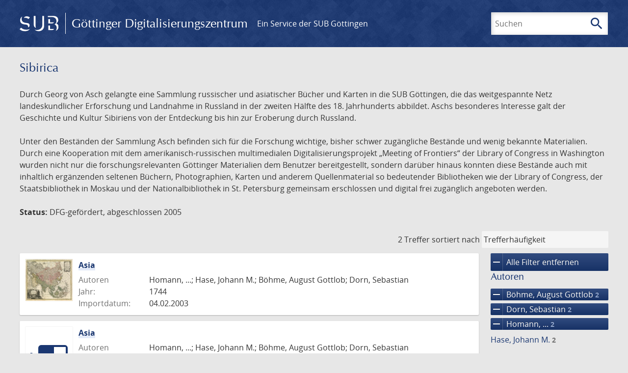

--- FILE ---
content_type: text/html; charset=UTF-8
request_url: https://images.sub.uni-goettingen.de/collection/sibirica?filter%5B0%5D%5Bfacet_creator_personal%5D=Dorn,%20Sebastian&filter%5B1%5D%5Bfacet_place_publish%5D=%5BN%C3%BCrnberg%5D&filter%5B2%5D%5Bfacet_creator_personal%5D=B%C3%B6hme,%20August%20Gottlob&filter%5B3%5D%5Bfacet_creator_personal%5D=Homann,%20...&filter%5B4%5D%5Bfacet_publisher%5D=Homanniani%20Hered.
body_size: 5615
content:
<!DOCTYPE html>
<html class="root" lang="de">
<head>
    <meta charset="UTF-8"/>
<meta name="viewport" content="width=device-width, initial-scale=1">
<title>Sibirica - GDZ - Göttinger Digitalisierungszentrum</title>
<link rel="icon" type="image/x-icon" href="/favicon.ico"/>
<link rel="alternate" type="application/atom+xml" title="Atom-Feed" href="https://images.sub.uni-goettingen.de/feed/atom" />
<link rel="alternate" type="application/rss+xml" title="RSS-Feed" href="https://images.sub.uni-goettingen.de/feed/rss" />
<meta property="og:title" content="Sibirica - GDZ - Göttinger Digitalisierungszentrum" />
<meta property="og:type" content="website" />
            <link rel="stylesheet" href="/build/app.37fdcb1a.css">
    </head>
<body class="site">

<header class="header" data-role="header">
    <div class="header_inner">
        <div class="header_main" role="banner">
            <a class="header_logo" href="/">
                <img src="/images/sub-logo.svg" alt="SUB" title="Staats- und Universitätsbibliothek Göttingen">
                <span class="header_title -long">Göttinger Digitalisierungszentrum</span>
                <span class="header_title -short">GDZ</span>
            </a>
            <div class="header_secondary">
                <a href="https://www.sub.uni-goettingen.de">
                    Ein Service der SUB Göttingen
                </a>
            </div>
        </div>

        <ul class="header_nav">
                                    <li class="header_nav-item">
                <button class="header_search-toggle">
                    <i class="icon">search</i>
                    Suchen
                </button>
            </li>
        </ul>

        
<div class="search">
    <form name="search" method="get" action="/suche" class="search_form -visible" role="search">
    <input type="text" id="search_q" name="search[q]" required="required" class="search_input" size="32" placeholder="Suchen" />
    <button type="submit" class="search_submit" name="search_submit">
        <i class="icon">search</i>
        <span class="sr-only">Suchen</span>
    </button>
    <div class="search_popup">
        <div class="search_content -visible">
                            <ul class="search_list">
                            <li class="search_item"><input type="radio" id="search_searchScope_0" name="search[searchScope]" required="required" class="search_radio" value="all" /><label class="search_label required" for="search_searchScope_0">In allen Dokumenten</label></li>
            <li class="search_item"><input type="radio" id="search_searchScope_1" name="search[searchScope]" required="required" class="search_radio" value="sibirica" checked="checked" /><label class="search_label required" for="search_searchScope_1">In der Sammlung: Sibirica</label></li>
    
                </ul>
                <hr class="search_separator">
                        <p>Durchsuche</p>
            <ul class="search_list">
                        <li class="search_item"><input type="radio" id="search_searchType_0" name="search[searchType]" required="required" class="search_radio" value="metadata" checked="checked" /><label class="search_label required" for="search_searchType_0">Metadaten</label></li>
            <li class="search_item"><input type="radio" id="search_searchType_1" name="search[searchType]" required="required" class="search_radio" value="fulltext" /><label class="search_label required" for="search_searchType_1">Volltext</label></li>
            <li class="search_item"><input type="radio" id="search_searchType_2" name="search[searchType]" required="required" class="search_radio" value="default" /><label class="search_label required" for="search_searchType_2">Metadaten und Volltext</label></li>
    
            </ul>
            <p>
                <a href="/search/advanced/">Erweiterte Suche</a>
            </p>
            <button class="search_close" title="Schließen">
                <i class="icon">close</i>
                <span class="sr-only">Schließen</span>
            </button>
        </div>
    </div>
    <input type="hidden" id="search_collection" name="search[collection]" value="sibirica" />
    </form>
</div>

    </div>
</header>

<div class="site_wrap">
    <div class="content">
            
    <div class="collections_above">
        <header class="collections_header">
            <h1 class="collections_title">Sibirica</h1>
        </header>

                    <p>Durch Georg von Asch gelangte eine Sammlung russischer und asiatischer Bücher und Karten in die SUB Göttingen, die das weitgespannte Netz landeskundlicher Erforschung und Landnahme in Russland in der zweiten Hälfte des 18. Jahrhunderts abbildet. Aschs besonderes Interesse galt der Geschichte und Kultur Sibiriens von der Entdeckung bis hin zur Eroberung durch Russland.</p>
<p>Unter den Beständen der Sammlung Asch befinden sich für die Forschung wichtige, bisher schwer zugängliche Bestände und wenig bekannte Materialien. Durch eine Kooperation mit dem amerikanisch-russischen multimedialen Digitalisierungsprojekt „Meeting of Frontiers“ der Library of Congress in Washington wurden nicht nur die forschungsrelevanten Göttinger Materialien dem Benutzer bereitgestellt, sondern darüber hinaus konnten diese Bestände auch mit inhaltlich ergänzenden seltenen Büchern, Photographien, Karten und anderem Quellenmaterial so bedeutender Bibliotheken wie der Library of Congress, der Staatsbibliothek in Moskau und der Nationalbibliothek in St. Petersburg gemeinsam erschlossen und digital frei zugänglich angeboten werden.</p>
<p><strong>Status:</strong> DFG-gefördert, abgeschlossen 2005</p>
            </div>
                    <div class="navigation -top">
    <div class="find_aside">
        <span class="find_count">2 Treffer</span>
        <span class="find_sort">
                
    <label for="sort">sortiert nach</label>
    <select class="find_sort-order" id="sort">
        <option value="score-desc" selected>Trefferhäufigkeit</option>
        <option value="bycreator-asc" >Autor aufsteigend</option>
        <option value="bycreator-desc" >Autor absteigend</option>
        <option value="year_publish-asc" >Jahr aufsteigend</option>
        <option value="year_publish-desc" >Jahr absteigend</option>
        <option value="date_indexed-asc" >Importdatum aufsteigend</option>
        <option value="date_indexed-desc" >Importdatum absteigend</option>
        <option value="bytitle-asc" >Titel aufsteigend</option>
        <option value="bytitle-desc" >Titel absteigend</option>
        <option value="date_modified-asc" >Änderungsdatum aufsteigend</option>
        <option value="date_modified-desc" >Änderungsdatum absteigend</option>
            </select>
</span>
    </div>
        

</div>

        <div class="result">

                            <section class="facets">
                    
<div class="facets_header">
    <button class="facets_toggle -show">Filter anzeigen</button>
    <button class="facets_toggle -hide hidden">Filter ausblenden</button>
</div>

<div class="facets_body">
                    <a class="facets_remove" href="/collection/sibirica">
            <i class="icon">remove</i>
            Alle Filter entfernen
        </a>
    
                                                                                                                                                                                                                    
        <article class="facet">
                        
            <h2>Autoren</h2>

            <ol class="facet_list">
                                                                                                                                        <li class="facet_item">
                                                                                                                                                                                                                                                                                                                                                                                                                                                                                                                                                                                                <a class="facet_link -remove" href="/collection/sibirica?filter%5B0%5D%5Bfacet_creator_personal%5D=Dorn,%20Sebastian&amp;filter%5B1%5D%5Bfacet_place_publish%5D=%5BN%C3%BCrnberg%5D&amp;filter%5B2%5D%5Bfacet_creator_personal%5D=Homann,%20...&amp;filter%5B3%5D%5Bfacet_publisher%5D=Homanniani%20Hered.&amp;page=1" title="Filter entfernen: Autor ist „Böhme, August Gottlob“">
                                    <i class="icon">remove</i>
                                    Böhme, August Gottlob&nbsp;<span class="facet_count">2</span>
                                </a>
                            </li>
                                                                                                <li class="facet_item">
                                                                                                                                                                                                                                                                                                                                                                                                                                                                                                                                                                                                <a class="facet_link -remove" href="/collection/sibirica?filter%5B0%5D%5Bfacet_place_publish%5D=%5BN%C3%BCrnberg%5D&amp;filter%5B1%5D%5Bfacet_creator_personal%5D=B%C3%B6hme,%20August%20Gottlob&amp;filter%5B2%5D%5Bfacet_creator_personal%5D=Homann,%20...&amp;filter%5B3%5D%5Bfacet_publisher%5D=Homanniani%20Hered.&amp;page=1" title="Filter entfernen: Autor ist „Dorn, Sebastian“">
                                    <i class="icon">remove</i>
                                    Dorn, Sebastian&nbsp;<span class="facet_count">2</span>
                                </a>
                            </li>
                                                                                                                                            <li class="facet_item">
                                                                                                                                                                                                                                                                                                                                                                                                                                                                                                                                                                                                <a class="facet_link -remove" href="/collection/sibirica?filter%5B0%5D%5Bfacet_creator_personal%5D=Dorn,%20Sebastian&amp;filter%5B1%5D%5Bfacet_place_publish%5D=%5BN%C3%BCrnberg%5D&amp;filter%5B2%5D%5Bfacet_creator_personal%5D=B%C3%B6hme,%20August%20Gottlob&amp;filter%5B3%5D%5Bfacet_publisher%5D=Homanniani%20Hered.&amp;page=1" title="Filter entfernen: Autor ist „Homann, ...“">
                                    <i class="icon">remove</i>
                                    Homann, ...&nbsp;<span class="facet_count">2</span>
                                </a>
                            </li>
                                                                                                                                                                                                            <li class="facet_item">
                                                                                                <a class="facet_link" href="/collection/sibirica?filter%5B0%5D%5Bfacet_creator_personal%5D=Dorn,%20Sebastian&amp;filter%5B1%5D%5Bfacet_place_publish%5D=%5BN%C3%BCrnberg%5D&amp;filter%5B2%5D%5Bfacet_creator_personal%5D=B%C3%B6hme,%20August%20Gottlob&amp;filter%5B3%5D%5Bfacet_creator_personal%5D=Homann,%20...&amp;filter%5B4%5D%5Bfacet_publisher%5D=Homanniani%20Hered.&amp;filter%5B5%5D%5Bfacet_creator_personal%5D=Hase,%20Johann%20M." title="Filter hinzufügen: Autor ist „Hase, Johann M.“">
                                    Hase, Johann M.&nbsp;<span class="facet_count">2</span>
                                </a>
                            </li>
                                                                                                                    </ol>

                            <button class="facet_list-toggle -expand">
                    <i class="icon">expand_more</i>
                    Mehr anzeigen
                </button>

                <button class="facet_list-toggle -collapse">
                    <i class="icon">expand_less</i>
                    Weniger anzeigen
                </button>
                    </article>
                                                                                                                                                                    
        <article class="facet">
                        
            <h2>Verlage</h2>

            <ol class="facet_list">
                                                                                                                                        <li class="facet_item">
                                                                                                                                                                                                                                                                                                                                                                                                                                                                                                                                                                                                <a class="facet_link -remove" href="/collection/sibirica?filter%5B0%5D%5Bfacet_creator_personal%5D=Dorn,%20Sebastian&amp;filter%5B1%5D%5Bfacet_place_publish%5D=%5BN%C3%BCrnberg%5D&amp;filter%5B2%5D%5Bfacet_creator_personal%5D=B%C3%B6hme,%20August%20Gottlob&amp;filter%5B3%5D%5Bfacet_creator_personal%5D=Homann,%20...&amp;page=1" title="Filter entfernen: Verlag ist „Homanniani Hered.“">
                                    <i class="icon">remove</i>
                                    Homanniani Hered.&nbsp;<span class="facet_count">2</span>
                                </a>
                            </li>
                                                                                                                                        </ol>

                            <button class="facet_list-toggle -expand">
                    <i class="icon">expand_more</i>
                    Mehr anzeigen
                </button>

                <button class="facet_list-toggle -collapse">
                    <i class="icon">expand_less</i>
                    Weniger anzeigen
                </button>
                    </article>
                                                                                                                                                                    
        <article class="facet">
                        
            <h2>Orte</h2>

            <ol class="facet_list">
                                                                                                                                        <li class="facet_item">
                                                                                                                                                                                                                                                                                                                                                                                                                                                                                                                                                                                                <a class="facet_link -remove" href="/collection/sibirica?filter%5B0%5D%5Bfacet_creator_personal%5D=Dorn,%20Sebastian&amp;filter%5B1%5D%5Bfacet_creator_personal%5D=B%C3%B6hme,%20August%20Gottlob&amp;filter%5B2%5D%5Bfacet_creator_personal%5D=Homann,%20...&amp;filter%5B3%5D%5Bfacet_publisher%5D=Homanniani%20Hered.&amp;page=1" title="Filter entfernen: Ort ist „[Nürnberg]“">
                                    <i class="icon">remove</i>
                                    [Nürnberg]&nbsp;<span class="facet_count">2</span>
                                </a>
                            </li>
                                                                                                                                        </ol>

                            <button class="facet_list-toggle -expand">
                    <i class="icon">expand_more</i>
                    Mehr anzeigen
                </button>

                <button class="facet_list-toggle -collapse">
                    <i class="icon">expand_less</i>
                    Weniger anzeigen
                </button>
                    </article>
                                                                                                                                        
        <article class="facet">
                        
            <h2>Jahre</h2>

            <ol class="facet_list">
                                                                                                                                    </ol>

                                                            <div
                    class="facet_histogram"
                    data-years='[[1744,2]]'
                >
                </div>
                <form class="facet_year">
                    <input
                        type="number"
                        class="facet_year-input"
                        min="0"
                        max="9999"
                        placeholder="Jahr"
                        value=""
                    >
                    bis
                    <input
                        type="number"
                        class="facet_year-input"
                        min="0"
                        max="9999"
                        placeholder="Jahr"
                        value=""
                    >
                    <button type="submit" class="facet_year-submit">
                        <i class="icon">keyboard_arrow_right</i>
                        <span class="sr-only">Suche einschränken</span>
                    </button>
                </form>
                    </article>
                                                                                                                                        
        <article class="facet">
                        
            <h2>Sammlungen</h2>

            <ol class="facet_list">
                                                                                                                                                                                                                                                    <li class="facet_item">
                                                                                                <a class="facet_link" href="/collection/sibirica?filter%5B0%5D%5Bfacet_creator_personal%5D=Dorn,%20Sebastian&amp;filter%5B1%5D%5Bfacet_place_publish%5D=%5BN%C3%BCrnberg%5D&amp;filter%5B2%5D%5Bfacet_creator_personal%5D=B%C3%B6hme,%20August%20Gottlob&amp;filter%5B3%5D%5Bfacet_creator_personal%5D=Homann,%20...&amp;filter%5B4%5D%5Bfacet_publisher%5D=Homanniani%20Hered.&amp;filter%5B5%5D%5Bdc%5D=maps" title="Filter hinzufügen: Sammlung ist „Karten“">
                                    Karten&nbsp;<span class="facet_count">2</span>
                                </a>
                            </li>
                                                                                                <li class="facet_item">
                                                                                                <a class="facet_link" href="/collection/sibirica?filter%5B0%5D%5Bfacet_creator_personal%5D=Dorn,%20Sebastian&amp;filter%5B1%5D%5Bfacet_place_publish%5D=%5BN%C3%BCrnberg%5D&amp;filter%5B2%5D%5Bfacet_creator_personal%5D=B%C3%B6hme,%20August%20Gottlob&amp;filter%5B3%5D%5Bfacet_creator_personal%5D=Homann,%20...&amp;filter%5B4%5D%5Bfacet_publisher%5D=Homanniani%20Hered.&amp;filter%5B5%5D%5Bdc%5D=sibirica" title="Filter hinzufügen: Sammlung ist „Sibirica“">
                                    Sibirica&nbsp;<span class="facet_count">2</span>
                                </a>
                            </li>
                                                                        </ol>

                            <button class="facet_list-toggle -expand">
                    <i class="icon">expand_more</i>
                    Mehr anzeigen
                </button>

                <button class="facet_list-toggle -collapse">
                    <i class="icon">expand_less</i>
                    Weniger anzeigen
                </button>
                    </article>
            </div>
                </section>
            
            <ol class="result_list" start="1">
                
                                        <li class="result_item">
    <article class="result_wrap">
        <div class="result_left">
                                                    
                            <a class="result_thumbnail" href="/id/PPN348456654?origin=/collection/sibirica?filter%255B0%255D%255Bfacet_creator_personal%255D%3DDorn%252C%2520Sebastian%26filter%255B1%255D%255Bfacet_place_publish%255D%3D%255BN%25C3%25BCrnberg%255D%26filter%255B2%255D%255Bfacet_creator_personal%255D%3DB%25C3%25B6hme%252C%2520August%2520Gottlob%26filter%255B3%255D%255Bfacet_creator_personal%255D%3DHomann%252C%2520...%26filter%255B4%255D%255Bfacet_publisher%255D%3DHomanniani%2520Hered.&amp;collection=sibirica">
                    <img src="https://images.sub.uni-goettingen.de/iiif/image/gdz:PPN348456654:00000001/full/96,/0/default.jpg" alt="">
                </a>
                    </div>

        <div class="result_metadata">
            <h2 class="result_title">
                <a class="result_link" title="Asia" href="/id/PPN348456654?origin=/collection/sibirica?filter%255B0%255D%255Bfacet_creator_personal%255D%3DDorn%252C%2520Sebastian%26filter%255B1%255D%255Bfacet_place_publish%255D%3D%255BN%25C3%25BCrnberg%255D%26filter%255B2%255D%255Bfacet_creator_personal%255D%3DB%25C3%25B6hme%252C%2520August%2520Gottlob%26filter%255B3%255D%255Bfacet_creator_personal%255D%3DHomann%252C%2520...%26filter%255B4%255D%255Bfacet_publisher%255D%3DHomanniani%2520Hered.&amp;collection=sibirica">Asia</a>
                <button class="result_title-toggle -expand">
                    <i class="icon">expand_more</i>
                    Ganzen Titel anzeigen
                </button>
                <button class="result_title-toggle -collapse">
                    <i class="icon">expand_less</i>
                    Titel verkleinern
                </button>
            </h2>

                        
            <dl class="result_info">
                                    <dt>Autoren</dt>
                    <dd>
                                                    Homann, ...;                                                     Hase, Johann M.;                                                     Böhme, August Gottlob;                                                     Dorn, Sebastian                                            </dd>
                                                    <dt>Jahr:</dt>
                    <dd>
                        1744
                    </dd>
                
                <dt>Importdatum:</dt>
                <dd>
                    04.02.2003
                </dd>
            </dl>
                    </div>
    </article>
</li>
                                        <li class="result_item">
    <article class="result_wrap">
        <div class="result_left">
                                                    
                            <a class="result_thumbnail" href="/id/PPN348456654_SM?origin=/collection/sibirica?filter%255B0%255D%255Bfacet_creator_personal%255D%3DDorn%252C%2520Sebastian%26filter%255B1%255D%255Bfacet_place_publish%255D%3D%255BN%25C3%25BCrnberg%255D%26filter%255B2%255D%255Bfacet_creator_personal%255D%3DB%25C3%25B6hme%252C%2520August%2520Gottlob%26filter%255B3%255D%255Bfacet_creator_personal%255D%3DHomann%252C%2520...%26filter%255B4%255D%255Bfacet_publisher%255D%3DHomanniani%2520Hered.&amp;collection=sibirica">
                    <img src="/images/collections.svg" alt="">
                </a>
                    </div>

        <div class="result_metadata">
            <h2 class="result_title">
                <a class="result_link" title="Asia" href="/id/PPN348456654_SM?origin=/collection/sibirica?filter%255B0%255D%255Bfacet_creator_personal%255D%3DDorn%252C%2520Sebastian%26filter%255B1%255D%255Bfacet_place_publish%255D%3D%255BN%25C3%25BCrnberg%255D%26filter%255B2%255D%255Bfacet_creator_personal%255D%3DB%25C3%25B6hme%252C%2520August%2520Gottlob%26filter%255B3%255D%255Bfacet_creator_personal%255D%3DHomann%252C%2520...%26filter%255B4%255D%255Bfacet_publisher%255D%3DHomanniani%2520Hered.&amp;collection=sibirica">Asia</a>
                <button class="result_title-toggle -expand">
                    <i class="icon">expand_more</i>
                    Ganzen Titel anzeigen
                </button>
                <button class="result_title-toggle -collapse">
                    <i class="icon">expand_less</i>
                    Titel verkleinern
                </button>
            </h2>

                        
            <dl class="result_info">
                                    <dt>Autoren</dt>
                    <dd>
                                                    Homann, ...;                                                     Hase, Johann M.;                                                     Böhme, August Gottlob;                                                     Dorn, Sebastian                                            </dd>
                                                    <dt>Jahr:</dt>
                    <dd>
                        1744
                    </dd>
                
                <dt>Importdatum:</dt>
                <dd>
                    26.01.2009
                </dd>
            </dl>
                    </div>
    </article>
</li>
                            </ol>
        </div>
        <div class="navigation -bottom">
            

        </div>
        </div>

    <div class="footer">
    <div class="footer_left">
        <ul>
            <li>
                <a href="/site/help">Hilfe zur Suche</a>
            </li>
            <li>
                <a href="/site/contact">Kontakt</a>
            </li>
            <li>
                <a href="/site/imprint">Impressum</a>
            </li>
            <li>
                <a href="/site/privacy">Datenschutz</a>
            </li>
        </ul>
    </div>
    <div class="footer_right">
        <ul>
            <li>
                <a href="/feedback/">Feedback</a>
            </li>
            <li>
                <a href="/feed/rss">RSS-Feed</a>
                <a class="link_mastodon" rel="me" href="https://openbiblio.social/@just_scanned">Mastodon</a>
            </li>
        </ul>
    </div>
</div>
</div>

<div class="colophon">
    <div class="colophon_inner">
        <div class="colophon_above">
            <h6>Just scanned</h6>
            <hx:include src="/_fragment?_hash=qq5aKfNLiqg%2B3yF7tHm%2B0P3mXbWUqmuExD%2Fa42eR3ZM%3D&amp;_path=_format%3Dhtml%26_locale%3Dde%26_controller%3DApp%255CController%255CDocumentController%253A%253AjustScanned"></hx:include>
        </div>
        <div class="colophon_links">
            <div class="colophon_column">
                <h6><a href="https://www.zvdd.de" rel="noreferrer" title="ZVDD - Zentrales Verzeichnis digitalisierter Drucke"
                    target="_blank" class="external-link-new-window">ZVDD - Zentrales Verzeichnis digitalisierter
                        Drucke</a></h6>
                <p class="colophon-copy">Ist Ihr gesuchtes Werk noch nicht in unserem digitalen Bestand? Dann probieren Sie es doch in unserem ZVDD Portal, das mehr als 1.600.000 bundesweit digitalisierte Werke nachweist.</p>
            </div>
            <div class="colophon_column">
                <h6><a href="https://www.sub.uni-goettingen.de/spenden-foerdern/digiwunschbuch/" rel="noreferrer" title="DigiWunschbuch" target="_blank"
                    class="external-link-new-window">DigiWunschbuch</a></h6>
                <p class="colophon-copy">Die Niedersächsische Staats- und Universitätsbibliothek Göttingen (SUB) bietet mit dem Service „DigiWunschbuch” die Möglichkeit, Patenschaften für die Digitalisierung von Büchern zu übernehmen.
                Übernehmen Sie die Patenschaft für die Digitalisierung Ihres Wunschbuches.</p>

            </div>
            <div class="colophon_column">
                <h6><a href="https://www.digizeitschriften.de/" rel="noreferrer" title="DigiZeitschriften" target="_blank"
                    class="external-link-new-window">DigiZeitschriften</a></h6>
                <p class="colophon-copy">DigiZeitschriften ist ein Service für das wissenschaftliche Arbeiten. Über einen kontrollierten Nutzerzugang können Studierende und Wissenschaftler auf Kernzeitschriften der deutschen Forschung zugreifen. Der Zugang erfolgt über Bibliotheken und wissenschaftliche Einrichtungen, die DigiZeitschriften subskribiert haben. Derzeit umfasst das Angebot über 135 Zeitschriften aus 18 Fachgebieten!</p>
            </div>
            <div class="colophon_column">
                <h6><a href="http://www.gutenbergdigital.de/" rel="noreferrer" title="Gutenberg Digital" target="_blank"
                    class="external-link-new-window">Gutenberg Digital</a></h6>
                <p class="colophon-copy">Besuchen Sie das Faksimile der Göttinger Gutenberg Bibel.</p>
            </div>
        </div>
    </div>

    <div class="colophon_top-link">
        <a title="Zurück zum Seitenanfang" href="#top">
            <i class="icon">keyboard_arrow_up</i>
            <span class="sr-only">Zurück zum Seitenanfang</span>
        </a>
    </div>
</div>

  <script src="/build/runtime.68cbd603.js"></script><script src="/build/app.6fd6ece5.js"></script>
<script src="//matomo.gwdg.de/matomo.js" type="text/javascript"></script>
<script type="text/javascript">
  try {
    var matomoTracker = Piwik.getTracker("//matomo.gwdg.de/matomo.php", 143);
    matomoTracker.enableLinkTracking();
    matomoTracker.setDomains(["gdz.sub.uni-goettingen.de", "gdz-srv1.sub.uni-goettingen.de", "resolver.sub.uni-goettingen.de"]);
    matomoTracker.trackGoal(1);
    matomoTracker.setDownloadClasses(["pdfdownload"]);
    matomoTracker.trackPageView();
  } catch (err) {
}
</script>
</body>


--- FILE ---
content_type: text/html; charset=UTF-8
request_url: https://images.sub.uni-goettingen.de/_fragment?_hash=qq5aKfNLiqg%2B3yF7tHm%2B0P3mXbWUqmuExD%2Fa42eR3ZM%3D&_path=_format%3Dhtml%26_locale%3Dde%26_controller%3DApp%255CController%255CDocumentController%253A%253AjustScanned
body_size: 234
content:
<div class="just-scanned">
            <a href="/id/DE-611-HS-3196031">
            <img class="just-scanned_image"
                 src="https://images.sub.uni-goettingen.de/iiif/image/gdz:DE-611-HS-3196031:00000001/full/96,/0/default.jpg"
                 alt=""
            >
        </a>
        <div class="just-scanned_content">
        <a class="just-scanned_title" href="/id/DE-611-HS-3196031">
            Briefe von Andrew Russell Forsyth an Felix Klein, Cambridge, Florenz, London, 1889 - 1912
        </a>
                    <span class="just-scanned_author">Autor:
                                    Forsyth, Andrew Russell                            </span>
            </div>
</div>
